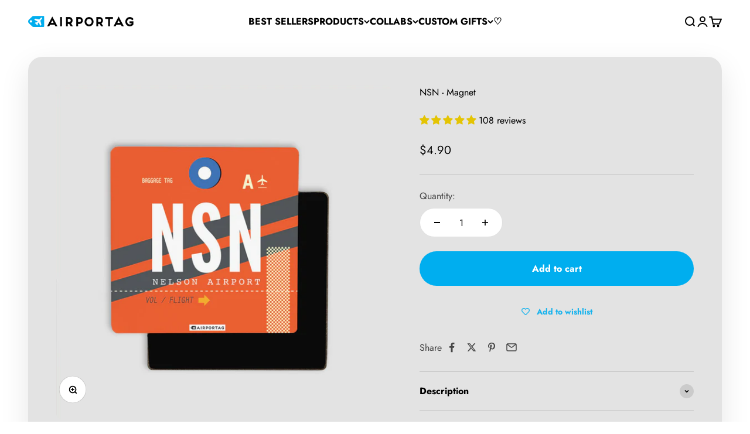

--- FILE ---
content_type: text/javascript; charset=utf-8
request_url: https://airportag.com/products/nsn-magnet.js
body_size: 776
content:
{"id":13784154129,"title":"NSN - Magnet","handle":"nsn-magnet","description":"\u003cp id=\"isPasted\"\u003eIt's time to start your magnet collection!\u003c\/p\u003e\u003cp\u003eCollect the memories of your adventures on your fridge or office space.\u003c\/p\u003e\u003cp\u003eThe perfect travel gift for frequent flyers, aviation enthusiasts, and all travelers in general. \u003c\/p\u003e\u003cp\u003eIt's sold as a single unit, but you can create your own set.\u003c\/p\u003e","published_at":"2023-03-28T19:45:14-03:00","created_at":"2017-11-01T04:07:10-02:00","vendor":"TAK","type":"Magnet","tags":["Airport Codes","Codes","Magnets"],"price":490,"price_min":490,"price_max":490,"available":true,"price_varies":false,"compare_at_price":0,"compare_at_price_min":0,"compare_at_price_max":0,"compare_at_price_varies":false,"variants":[{"id":112553132049,"title":"Default Title","option1":"Default Title","option2":null,"option3":null,"sku":"NSN-38","requires_shipping":true,"taxable":true,"featured_image":null,"available":true,"name":"NSN - Magnet","public_title":null,"options":["Default Title"],"price":490,"weight":45,"compare_at_price":0,"inventory_quantity":0,"inventory_management":null,"inventory_policy":"deny","barcode":"53132049","requires_selling_plan":false,"selling_plan_allocations":[]}],"images":["\/\/cdn.shopify.com\/s\/files\/1\/0322\/6285\/products\/NSN-38.jpg?v=1637057405"],"featured_image":"\/\/cdn.shopify.com\/s\/files\/1\/0322\/6285\/products\/NSN-38.jpg?v=1637057405","options":[{"name":"Title","position":1,"values":["Default Title"]}],"url":"\/products\/nsn-magnet","media":[{"alt":null,"id":20742235422781,"position":1,"preview_image":{"aspect_ratio":1.0,"height":825,"width":825,"src":"https:\/\/cdn.shopify.com\/s\/files\/1\/0322\/6285\/products\/NSN-38.jpg?v=1637057405"},"aspect_ratio":1.0,"height":825,"media_type":"image","src":"https:\/\/cdn.shopify.com\/s\/files\/1\/0322\/6285\/products\/NSN-38.jpg?v=1637057405","width":825}],"requires_selling_plan":false,"selling_plan_groups":[]}

--- FILE ---
content_type: text/javascript; charset=utf-8
request_url: https://airportag.com/products/nsn-magnet.js
body_size: -169
content:
{"id":13784154129,"title":"NSN - Magnet","handle":"nsn-magnet","description":"\u003cp id=\"isPasted\"\u003eIt's time to start your magnet collection!\u003c\/p\u003e\u003cp\u003eCollect the memories of your adventures on your fridge or office space.\u003c\/p\u003e\u003cp\u003eThe perfect travel gift for frequent flyers, aviation enthusiasts, and all travelers in general. \u003c\/p\u003e\u003cp\u003eIt's sold as a single unit, but you can create your own set.\u003c\/p\u003e","published_at":"2023-03-28T19:45:14-03:00","created_at":"2017-11-01T04:07:10-02:00","vendor":"TAK","type":"Magnet","tags":["Airport Codes","Codes","Magnets"],"price":490,"price_min":490,"price_max":490,"available":true,"price_varies":false,"compare_at_price":0,"compare_at_price_min":0,"compare_at_price_max":0,"compare_at_price_varies":false,"variants":[{"id":112553132049,"title":"Default Title","option1":"Default Title","option2":null,"option3":null,"sku":"NSN-38","requires_shipping":true,"taxable":true,"featured_image":null,"available":true,"name":"NSN - Magnet","public_title":null,"options":["Default Title"],"price":490,"weight":45,"compare_at_price":0,"inventory_quantity":0,"inventory_management":null,"inventory_policy":"deny","barcode":"53132049","requires_selling_plan":false,"selling_plan_allocations":[]}],"images":["\/\/cdn.shopify.com\/s\/files\/1\/0322\/6285\/products\/NSN-38.jpg?v=1637057405"],"featured_image":"\/\/cdn.shopify.com\/s\/files\/1\/0322\/6285\/products\/NSN-38.jpg?v=1637057405","options":[{"name":"Title","position":1,"values":["Default Title"]}],"url":"\/products\/nsn-magnet","media":[{"alt":null,"id":20742235422781,"position":1,"preview_image":{"aspect_ratio":1.0,"height":825,"width":825,"src":"https:\/\/cdn.shopify.com\/s\/files\/1\/0322\/6285\/products\/NSN-38.jpg?v=1637057405"},"aspect_ratio":1.0,"height":825,"media_type":"image","src":"https:\/\/cdn.shopify.com\/s\/files\/1\/0322\/6285\/products\/NSN-38.jpg?v=1637057405","width":825}],"requires_selling_plan":false,"selling_plan_groups":[]}

--- FILE ---
content_type: text/json
request_url: https://conf.config-security.com/model
body_size: 86
content:
{"title":"recommendation AI model (keras)","structure":"release_id=0x45:61:3d:64:7f:55:37:50:2d:2f:42:2d:2c:66:46:50:74:54:6d:52:63:42:71:2e:5b:54:36:52:30;keras;fhwi8tdydz1cg8m9n4iepnsfizqccfox6kcy7kjd15qvdaco68ibeofywll2mxp0nq7r6ngo","weights":"../weights/45613d64.h5","biases":"../biases/45613d64.h5"}